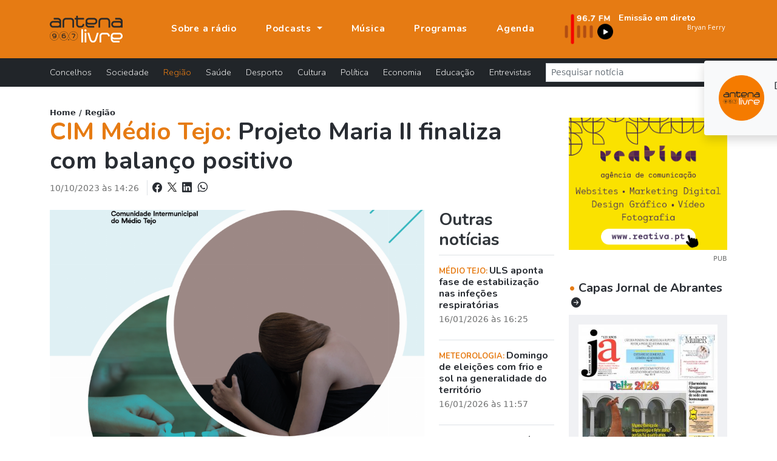

--- FILE ---
content_type: text/html; charset=UTF-8
request_url: https://www.antenalivre.pt/live/index.php
body_size: 177
content:
<html>
       <head>
<meta http-equiv="Content-Type" content="text/html; charset=utf-8">
      </head>

<link rel="stylesheet" type="text/css" href="/assets/css/live-music.css">

<META HTTP-EQUIV=Refresh Content=15>
<body>
<div class="emissao-texto">
Bryan Ferry & Roxy Music - Let's Stick Together</div>
</body>
</html>

